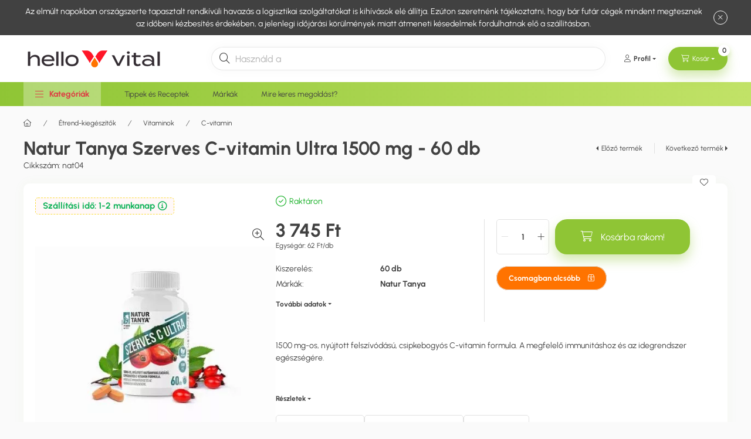

--- FILE ---
content_type: text/html; charset=UTF-8
request_url: https://www.hellovital.hu/shop_marketing.php?cikk=nat04&type=page&only=artpack&change_lang=hu&marketing_type=artdet
body_size: 2679
content:

<script>
    function page_action_artpack(cikk,cikk_id,qty) {
        var temp_qty=qty;
        if ($("#db_"+cikk_id).length > 0 ) temp_qty=$("#db_"+cikk_id).val();

        $.ajax({
            type: "GET",
            async: true,
            url: "https://www.hellovital.hu/shop_ajax/ajax_cart.php",
			dataType:"json",
            data: {
                get_ajax:1,
				result_type:"json",
                lang_master:"hu",
				action:"add",				
                sku:cikk,
                qty:temp_qty,
				variant_name1:$("#egyeb_nev1_"+cikk_id).val(),
				variant_list1:$("#egyeb_list1_"+cikk_id).val(),
				variant_name2:$("#egyeb_nev2_"+cikk_id).val(),
				variant_list2:$("#egyeb_list2_"+cikk_id).val(),
				variant_name3:$("#egyeb_nev3_"+cikk_id).val(),
				variant_list3:$("#egyeb_list3_"+cikk_id).val()
			},
			success: function(result_cart){
                const temp_product_array = {
                    error: result_cart.error,
                    sku: cikk,
                    master_key: result_cart.master_key,
                    name: result_cart.name,
                    category: result_cart.category,
                    price: result_cart.price,
                    qty: temp_qty,
                    qty_of_items: result_cart.qty_of_items
                };

                for (let i = 1; i <= 3; i++) {
                    temp_product_array[`variant_name${i}`] = $(`#egyeb_nev${i}_${cikk_id}`).val();
                    temp_product_array[`variant_list${i}`] = $(`#egyeb_list${i}_${cikk_id}`).val();
                }

                $(document).trigger("addToCart", temp_product_array);

                gtag("event", "product_pack_convert", { 'sku':cikk, 'value':result_cart.price*temp_qty});
				if (result_cart.cart_deny==1) {
					eval(result_cart.cart_onclose);
				} else {
                    if (result_cart.cart_success==1) $(document).trigger("addToCartSuccess",temp_product_array);

										$("#page_artpack_content #page_pagelist_"+cikk_id).animate({opacity: 0},300,function(){
						$("#page_artpack_content #page_pagelist_"+cikk_id).remove();
                        $(document).trigger('removeBundleItem');
						if ($("#page_artpack_content .page_pagelist_item").length==0) $("#page_artpack_content").remove();
											});
										if (result_cart.overlay!="") {
						$("#overlay_cart_add").html(result_cart.overlay);
						$("#overlay_cart_add").overlay().load();
					}
										if ($("#box_cart_content").length>0) {
						
						$("#box_cart_content").load("https://www.hellovital.hu/shop_ajax/ajax_box_cart.php?get_ajax=1&lang_master=hu&unas_design=");
						$("#box_cart_content2").load("https://www.hellovital.hu/shop_ajax/ajax_box_cart.php?get_ajax=1&lang_master=hu&unas_design=&cart_num=2");					}
					$.ajax({
						type: "GET",
						async: true,
						url: "https://www.hellovital.hu/shop_ajax/ajax_shipping.php",
						dataType: "json",
						data: {
							get_ajax:1,
							shop_id:98250,
							lang_master:"hu"
						},
						success: function(result){
							$(".container_shipping_cost").html(result.cost);
							$(".container_shipping_free").html(result.free);
						}
					});
							}
        }
    });
}
</script>
	


        
        
        
                
                                                                            
                                                                                        
        <section class="bundle-products up-block" id="page_artpack_content">
            








        
                

    
    
    


    

<div class="carousel-block js-carousel-block          carousel-block--no-nums     carousel-block--with-arrows
                 carousel-block--center-arrows         carousel-block-bundle_products
" id="carousel-block-bundle_products" role="region" aria-label="Csomagban olcsóbb">
    <div class="carousel__title-outer">
        <div class="container">
            <div class="carousel__title-wrap">
                                <div class="carousel__title-inner">
                    <div class="carousel__title bundle_products__title up-block__title">Csomagban olcsóbb</div>
                                        <div class="carousel__title-sub">Az alábbi csomagokban ez a termék olcsóbban elérhető</div>
                                    </div>
                
                            </div>
        </div>
    </div>
    <div class="carousel__products">
        <div class="container carousel__products-container">
                            
                                <section class=" products js-products type--1 card--1 carousel carousel-bundle_products" id="list-bundle_products">
                            
                
                                    
				
	<article class="carousel-cell page_pagelist_item product list-1-card-1 js-product page_artlist_sku_708080" id="page_pagelist_artpack_page_708080">
		<div class="product__inner">
																			<div class="product__img-outer">
                						<div class="product__img-wrap product-img-wrapper">
                    							<a class="product_link_normal" data-sku="708080" href="https://www.hellovital.hu/Natur-Tanya-Porckopas-es-Csontritkulas-elleni-csomag" title="  Natur Tanya Porckopás és Csontritkulás elleni csomag - 3 termék">
						<picture>
														<source srcset="https://www.hellovital.hu/main_pic/space.gif" data-srcset="https://www.hellovital.hu/img/98250/708080/174x174,r/708080.webp?time=1720089064 1x, https://www.hellovital.hu/img/98250/708080/348x348,r/708080.webp?time=1720089064 2x" media="(max-width: 417.98px)" />
														<source srcset="https://www.hellovital.hu/main_pic/space.gif" data-srcset="https://www.hellovital.hu/img/98250/708080/280x280,r/708080.webp?time=1720089064 1x, https://www.hellovital.hu/img/98250/708080/420x420,r/708080.webp?time=1720089064 1.5x " />
							<img class="product__img product-img js-main-img lazyload" width="280" height="280"
								 src="https://www.hellovital.hu/main_pic/space.gif"
								 data-src="https://www.hellovital.hu/img/98250/708080/280x280,r/708080.webp?time=1720089064"
								 alt="  Natur Tanya Porckopás és Csontritkulás elleni csomag - 3 termék"
								 title="  Natur Tanya Porckopás és Csontritkulás elleni csomag - 3 termék"
								 id="main_image_artpack_page_708080"
							/>
						</picture>
					</a>
				</div>
                					</div>
			<div class="product__data">
													
													
				<div class="product__name-wrap">
					<h2 class="product__name">
						<a class="product__name-link product_link_normal" data-sku="708080" href="https://www.hellovital.hu/Natur-Tanya-Porckopas-es-Csontritkulas-elleni-csomag">  Natur Tanya Porckopás és Csontritkulás elleni csomag - 3 termék</a>
					</h2>
				</div>

														<div class="product__stock stock only_stock_status to-order">
						<div class="product__stock-text product-stock-text">
																								<div class="stock__content icon--b-to-order">Rendelhető</div>
																					</div>
					</div>
									
				
													
								<div class="product__prices-wrap" data-price="12584">
											
											
																	<div class="product__prices row no-gutters">
																													<div class="col">
								<div class="product__price-base product-price--base">
								<span class="product__price-base-value"><span class='price-gross-format'><span id='price_net_brutto_artpack_page_708080' class='price_net_brutto_artpack_page_708080 price-gross'>12 584</span><span class='price-currency'> Ft</span></span></span>								</div>

								
																										<div class="product__price-unit-wrap">
										<div class="product__price-unit product-price--unit-price">Egységár: <span class='price-gross-format'><span id='price_unit_brutto_artpack_page_708080' class='price_unit_brutto_artpack_page_708080 price-gross'>4 195</span><span class='price-currency'> Ft/termék</span></span><span id='price_unit_div_artpack_page_708080' style='display:none'>3</span></div>
									</div>
																								</div>
						</div>
																																								</div>
				
								<div class="product__main">
																																														<input name="db_artpack_page_708080" id="db_artpack_page_708080" type="hidden" value="1" data-min="1" data-max="999999" data-step="1"/>
							
														<div class="product__main-btn-col">
																								<button class="product__main-btn product__cart-btn btn icon--cart" onclick="page_action_artpack('708080','artpack_page_708080',1);" type="button" data-text="Inkább ezt kérem" aria-label="Inkább ezt kérem"></button>
															</div>
															</div>
				
											</div>
		</div>
	</article>
                
                                                </section>
                                        
                        <script>
            $(document).ready(function() {
                initTippy();

                            const $flkty_bundle_products_options = {
                    dragThreshold: 10,
                    cellAlign: 'left',
                    freeScroll: true,
                    groupCells: true,
                    contain: true,
                                        pageDots: false,
                                                            on: {
                        ready: function() {
                            let thisBlock = $(this.element).closest('.js-carousel-block');

                            thisBlock.addClass('ready');
                                                                                },
                        change: function( index ) {
                            let thisBlock = $(this.element).closest('.js-carousel-block');

                                                    },
                        resize: function() {
                            let thisBlock = $(this.element).closest('.js-carousel-block');

                                                    }
                    }
                };

                let $flkty_bundle_products = $( '.carousel-bundle_products').flickity( $flkty_bundle_products_options );

                
                
                
                
                
                /* SET CAROUSEL CELL TO HEIGHT 100% */
                $flkty_bundle_products.flickity('resize');
                $(".carousel-bundle_products .carousel-cell").css('height','100%');
                        });
            </script>
        </div>
    </div>
</div>

            <script>
                $(document).on('removeBundleItem', function () {
                    overlay_close("overlay_script");
                });
            </script>
        </section>
    
            
            
            
    <script>
<!--
$(document).ready(function(){
	select_base_price("artpack_page_708080",0);
	
});
// -->
</script>


    <script>
        $(document).ready(function() {
            initTippy();
        });
    </script>

    <script>gtag("event", "product_pack_show", { });</script>